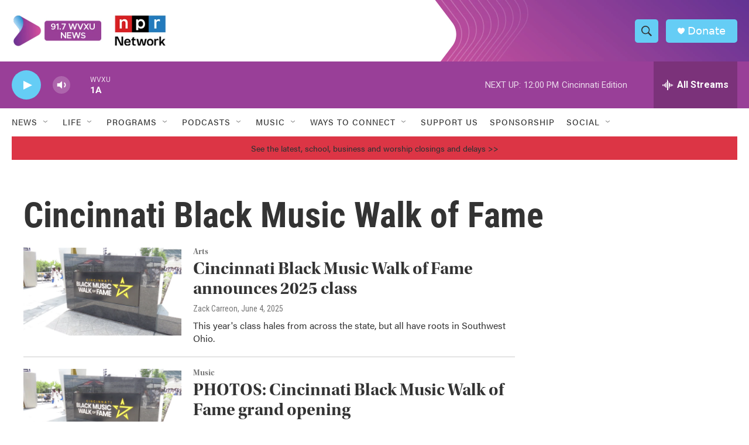

--- FILE ---
content_type: text/html; charset=utf-8
request_url: https://www.google.com/recaptcha/api2/aframe
body_size: 137
content:
<!DOCTYPE HTML><html><head><meta http-equiv="content-type" content="text/html; charset=UTF-8"></head><body><script nonce="1TdM3mJrMYk7j9kGAFFDKg">/** Anti-fraud and anti-abuse applications only. See google.com/recaptcha */ try{var clients={'sodar':'https://pagead2.googlesyndication.com/pagead/sodar?'};window.addEventListener("message",function(a){try{if(a.source===window.parent){var b=JSON.parse(a.data);var c=clients[b['id']];if(c){var d=document.createElement('img');d.src=c+b['params']+'&rc='+(localStorage.getItem("rc::a")?sessionStorage.getItem("rc::b"):"");window.document.body.appendChild(d);sessionStorage.setItem("rc::e",parseInt(sessionStorage.getItem("rc::e")||0)+1);localStorage.setItem("rc::h",'1769791555802');}}}catch(b){}});window.parent.postMessage("_grecaptcha_ready", "*");}catch(b){}</script></body></html>